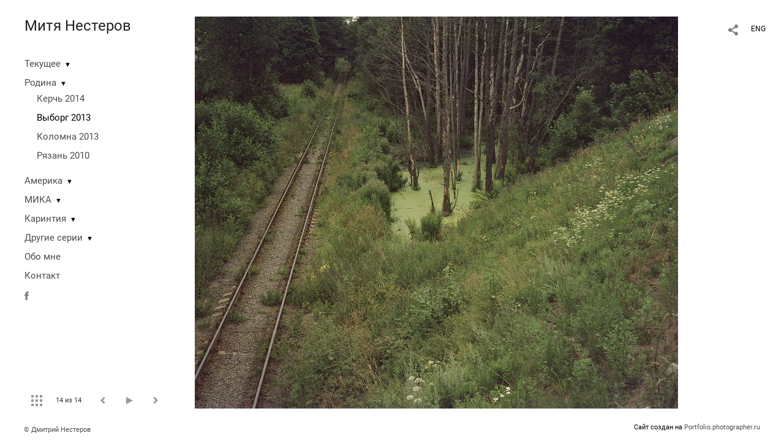

--- FILE ---
content_type: text/html; charset=UTF-8
request_url: https://mityanesterov.com/vyborg?lang=rus&pic=57159
body_size: 11252
content:
<!DOCTYPE HTML PUBLIC '-//W3C//DTD HTML 4.01 Transitional//EN' 'http://www.w3.org/TR/html4/loose.dtd'>
<html xmlns='http://www.w3.org/1999/xhtml' lang='ru' xml:lang='ru'>
<head>
	<title>Митя  Нестеров. Фотографии. Выборг 2013. Без названия</title>
	<link rel='shortcut icon' type='image/png' href='https://pics.photographer.ru/portfolio/favicons/10429110965ba920549b1ab1.27430942.png' />
	<meta name='Keywords' content='' />
	<meta name='Description' content='Митя  Нестеров. Фотографии. Выборг 2013. Без названия. ' />
	<meta http-equiv="content-type" content="text/html; charset=utf-8" />
	<meta name='viewport' content='width=1204' />
	<meta name = 'format-detection' content = 'telephone=no'>
	
	
		<meta property='og:type' content='article'>
		<meta property='og:title' content='Митя  Нестеров. Фотографии. Выборг 2013. Без названия'>
		<meta property='og:description' content='Митя  Нестеров. Фотографии. Выборг 2013. Без названия. '>
		<meta property='og:url' content='https://mityanesterov.com/vyborg?lang=rus&pic=57159&play=6320'>
		<meta property='og:image' content='/static/upload/portfolio/pics/pictures/57/57159.jpg' />
		<meta property='og:image:width' content='1357' />
		<meta property='og:image:height' content='1100' />
		

<!-- Global Site Tag (gtag.js) - Google Analytics -->
<script async src='https://www.googletagmanager.com/gtag/js?id=UA-125950499-1'></script>
<script>
  window.dataLayer = window.dataLayer || [];
  function gtag(){dataLayer.push(arguments);}
  gtag('js', new Date());
  gtag('config', 'UA-125950499-1');
</script>
<!-- Yandex.Metrika counter -->
<script type='text/javascript' >
   (function(m,e,t,r,i,k,a){m[i]=m[i]||function(){(m[i].a=m[i].a||[]).push(arguments)};
   m[i].l=1*new Date();
   for (var j = 0; j < document.scripts.length; j++) {if (document.scripts[j].src === r) { return; }}
   k=e.createElement(t),a=e.getElementsByTagName(t)[0],k.async=1,k.src=r,a.parentNode.insertBefore(k,a)})
   (window, document, 'script', 'https://mc.yandex.ru/metrika/tag.js', 'ym');

   ym(50380681, 'init', {
        clickmap:true,
        trackLinks:true,
        accurateTrackBounce:true
   });
</script>
<noscript><div><img src='https://mc.yandex.ru/watch/50380681' style='position:absolute; left:-9999px;' alt='' /></div></noscript>
<!-- /Yandex.Metrika counter -->

<link REL=STYLESHEET TYPE=text/css href='/static/design/css/reset.css' />
<link REL=STYLESHEET TYPE=text/css href='/static/design/css/portfolio/common.css?rnd=163' />
<link REL=STYLESHEET TYPE=text/css href='/static/design/css/portfolio/computer.css?rnd=163' />



<style>
		.picinfo, 
		.slidetabs > div > .caption, 
		.pswp-gallery .caption .title,
		.pswp-gallery .caption .desc,
		.itemCaptionOpener,
		.item .itemCaption,
		.slidetabsNavigation .nav.info{
			display:none;
		} 
		.pswp-gallery .caption{
		    padding: 5px !important;
		    min-height: auto !important;
		}
	</style><style>
	@font-face {
	    font-family: Roboto;
	    src: 	url('/static/design/Fonts/Sanserif/Roboto/Roboto-Regular.ttf') format('truetype');
	}
	@font-face {
	    font-family: Roboto;
	    font-style: italic;
	    src: 	url('/static/design/Fonts/Sanserif/Roboto/Roboto-Italic.ttf') format('truetype');
	}
	@font-face {
	    font-family: Roboto;
	    font-weight: bold;
	    src: 	url('/static/design/Fonts/Sanserif/Roboto/Roboto-Bold.ttf') format('truetype');
	}
	@font-face {
	    font-family: Roboto;
	    font-weight: bold; 
	    font-style: italic;
	    src: 	url('/static/design/Fonts/Sanserif/Roboto/Roboto-BoldItalic.ttf') format('truetype');
	}
	/*titlefontfamily=Roboto*/
	@font-face {
	    font-family: Roboto;
	    src: 	url('/static/design/Fonts/Sanserif/Roboto/Roboto-Regular.ttf') format('truetype');
	}
	body{
		font-family: Roboto;
	}
	strong, b {
		font-family: Roboto;
		font-weight: bold;
	}
	em, i {
		font-family: Roboto;
		font-style: italic;
	}
	
	header div.title, header div.title a, header div.title span, 
	.menu div.title, .menu div.title a,
	h1.header a.home{
		font-family: Roboto;font-size: 24px; line-height: 1em; color: #222222;
	}
	h1,
	/*.folderItemsList > div.folder > div.title,*/
	.content > .page h1,
	.content .blog .entryContent h1,
	.content .blog .header h1,
	.content .blog h1,
	.content h1:not(.header),
	.description  h1,
	.content .galleryTitle
{
		font-size: 32px; line-height: 1em; color: #333333;
	}
	.folderItemsList > div > a.title span{
		font-size: 32px; line-height: 1em; 
	}
	/* h2CSS */
	/*.itemItemsList .scroller > div > a.title span,*/
	.instaWidget .title,
	.blogAnonses .blog > .title,
	.content .blog .waterfall-container .title,
	.description h2,
	h2{
		font-size: 24px; line-height: normal; color: #333333;
	}
	.blogAnonses .blogItemsList > .item .title {
		font-size: 24px; line-height: normal; color: #333333;
		font-size: 18px; line-height: 1em;
	}
	
	.itemItemsList .scroller > div > a.title span,
	.instaWidget .title,
	.blogAnonses .blog > .title,
	.content .blog .waterfall-container .title,
	.description h3{
		font-size: 18px; line-height: 1em; 
	}
	.folderContentListMagnum a .poster span{
		font-size: 24px; line-height: normal; 
	}
	body,
	.content .page .description,
	.blog .entryContent .description 
	{
		font-size: 14px; 
		line-height: 1.45;  
	}
	p{
		font-size: 14px; 
		line-height: 1.45;  
		margin: 0 0 1.45em 0;
	}
	.content .blog .header a,
	.content .blog .entryContent .date, 
	.content .blog .waterfall-container .date,
	.page .description .inlinePic .caption, 
	.blog .description .inlinePic .caption
	{
		font-size: 10.5px; line-height: 1.45;  
	}

	
	.instaWidget .title .controls .browse svg path{
		fill:#000000;
	}
	body{
		background-color: #FFFFFF;
		color: #000000;
	}
	p a, .contact .contacts a, .description a, .feedback a{
		color: #222222 !important;
	}

	#footer,
	#footer a,
	.arrnav,
	.instaWidget .title a,
	.instaWidget .title span,
	.content .blog .header a,
	.content .blog .entryContent .prevnext a,
	.content .blog .waterfall-container .item a,
	.content .blog .waterfall-container .item a .title
	{
		color: #000000;
	
	}
	body.computer #footer{
		background-color: #FFFFFF;
	}

	.series_caption hr{
		border: none;
		margin: 44px auto 44px auto;
		width: 30%;
		border-top: 1px solid #FFFFFF;
		opacity: 0.7;
	}
	.series_caption blockquote,
	.series_caption blockquote p{
		font-size: 19.6px;
		line-height: 24.5px;;
	}

	.content .blog div.tagsCloud,
	.content .blog div.archive{
		background-color: #FFFFFF;
		color: #000000;
	}
	.blog div.tagsCloud .closeTagsCloud::before,
	.blog div.tagsCloud .closeTagsCloud::after,
	.blog div.archive .closeArchive::before,
	.blog div.archive .closeArchive::after{
		background-color: #000000;
	}
	.content .blog .header a.selectedMonth{
		background-color: #000000;
		color: #FFFFFF;
	}
	a:hover{
		opacity:1;
		color: #000000;
	}
	#ya_share {
		background-image: url("data:image/svg+xml;utf8,<svg xmlns='http://www.w3.org/2000/svg' width='40' height='40' viewBox='0 0 40 40' fill='none'><path fill-rule='evenodd' clip-rule='evenodd' d='M21 14C21 14.368 21.0662 14.7206 21.1875 15.0464L16.179 17.938C15.6321 17.3603 14.8582 17 14 17C12.3433 17 11 18.3431 11 20C11 21.6569 12.3433 23 14 23C14.7219 23 15.3843 22.745 15.9019 22.3201L21.0798 25.3095C21.0276 25.5312 21 25.7624 21 26C21 27.6569 22.3433 29 24 29C25.6567 29 27 27.6569 27 26C27 24.3431 25.6567 23 24 23C23.3088 23 22.6721 23.2338 22.1648 23.6266L16.9382 20.6089C16.9788 20.4123 17 20.2086 17 20C17 19.9254 16.9973 19.8514 16.9919 19.7782L22.4995 16.5984C22.9409 16.8538 23.4534 17 24 17C25.6567 17 27 15.6569 27 14C27 12.3431 25.6567 11 24 11C22.3433 11 21 12.3431 21 14Z' fill='%23000000' /></svg>");
	}
	#ya_share:hover {
		border-color: #000000;
	}
	.switch_language a{
		color: #000000;
	}
	body.whiteContentBg .switch_language a{
		color: #FFFFFF;
	}


	.page .description .inlinePic .caption, 
	.blog .description .inlinePic .caption 	
	{
		color: #000000;
		opacity: 0.8;
	}	
	.social a{
		height: 24px;
	}
	body.phone .instaWidget .title a b{
		background-image: url("data:image/svg+xml;utf8,<svg width='14' height='24' viewBox='0 0 14 24' fill='none' xmlns='http://www.w3.org/2000/svg'><path fill-rule='evenodd' clip-rule='evenodd' d='M11.2943 5H2.70567C1.21413 5 0 6.21331 0 7.70567V16.2943C0 17.7867 1.21413 19 2.70567 19H11.2943C12.7859 19 14 17.7867 14 16.2943V7.70567C14 6.21331 12.7859 5 11.2943 5ZM12.0703 6.61418L12.3798 6.61254V8.98565L10.0141 8.99306L10.0059 6.61994L12.0703 6.61418ZM5.00203 10.5628C5.44982 9.94215 6.17748 9.53551 6.9998 9.53551C7.82212 9.53551 8.54977 9.94215 8.99756 10.5628C9.28978 10.9678 9.46428 11.4633 9.46428 12C9.46428 13.3582 8.3588 14.4637 6.9998 14.4637C5.64161 14.4637 4.53613 13.3582 4.53613 12C4.53613 11.4633 4.71064 10.9678 5.00203 10.5628ZM12.6364 16.2943C12.6364 17.0343 12.0346 17.6361 11.2946 17.6361H2.70598C1.96597 17.6361 1.36426 17.0343 1.36426 16.2943V10.5628H3.45504C3.27395 11.0073 3.1727 11.4921 3.1727 12C3.1727 14.1105 4.88977 15.8284 7.00031 15.8284C9.11167 15.8284 10.8287 14.1105 10.8287 12C10.8287 11.4921 10.7259 11.0073 10.5464 10.5628H12.6364V16.2943Z' fill='%23000000'/></svg>");
		background-size: 14px 24px;
		width: 14px;
	}

	/*%23000000*/

	.social a path{
		fill: #000000;
	}
	#footer a.portfolioSubscribe:before{
		background-image: url("data:image/svg+xml;utf8,<svg width='24' height='24' viewBox='0 0 24 24' fill='none' xmlns='http://www.w3.org/2000/svg'><path fill-rule='evenodd' clip-rule='evenodd' d='M4 4H20C21.1 4 22 4.9 22 6V18C22 19.1 21.1 20 20 20H4C2.9 20 2 19.1 2 18L2.01 6C2.01 4.9 2.9 4 4 4ZM12 13L20 8V6L12 11L4 6V8L12 13Z' fill='%23000000'/></svg>");
	}
	header .blogNavButtons a.selectedMonth,
	.content .blog .header a.selectedMonth{
		background-color: #000000;
		color: #FFFFFF;
	}
	header .blogNavButtons a.selectedMonth::before,
	.content .blog .header a.selectedMonth:before {
		background-image: url("data:image/svg+xml;utf8,<svg width='24' height='24' viewBox='0 0 24 24' fill='none' xmlns='http://www.w3.org/2000/svg'><path d='M19 6.41L17.59 5L12 10.59L6.41 5L5 6.41L10.59 12L5 17.59L6.41 19L12 13.41L17.59 19L19 17.59L13.41 12L19 6.41Z' fill='%23FFFFFF'/></svg>");
	}
/* 31 Oct 2020 */
	.feedbackButton{
		background-image: url("data:image/svg+xml;utf8,<svg width='20' height='20' viewBox='0 0 20 20' fill='none' xmlns='http://www.w3.org/2000/svg'><path d='M18 0H2C0.9 0 0.0100002 0.9 0.0100002 2L0 20L4 16H18C19.1 16 20 15.1 20 14V2C20 0.9 19.1 0 18 0ZM11 12H9V10H11V12ZM11 8H9V4H11V8Z' fill='%23FFFFFF'/></svg>");
		background-size: 20px 20px;
	}


	.content .blog .header,
	.blogAnonses > .blog > .title,
	.blogAnonses .blogItemsList .item,
	.content .blog .waterfall-container .item {
		color: #000000;
	}

	.blogAnonses > .blog > .title a,
	.blogAnonses .blogItemsList .item a{ /*383*/
		color: #000000;
	}

	.blog .tagsCloudContent a,
	.blog .waterfall-container .item .tags a,
	.blog .item .tags a,
	.blog .entryContent .tags a{
		background-color: #000000;
		color: #FFFFFF;
	}
	.blog .tagsCloudContent a:hover,
	.blog .waterfall-container .item .tags a:hover,
	.blog .item .tags a:hover,
	.blog .entryContent .tags a:hover{
		background-color: #d7d7d7;
		color: #000000;
	}
	
	
	#footer a,
	.wrapper .menu ul >li >a,
	.wrapper .menu ul >li >ul >li >a{
		color: #000000;
		opacity:0.7;
	}
	.wrapper .menu ul >li.active >a{
		color: #000000;
		opacity:1;
	}
	#ya_share:hover,
	.switch_language:hover {
		border-color: #000000;
	}
	.switch_language a:hover {
		--color: #FFFFFF;
	}
	.wrapper .menu ul >li >a:hover,
	.wrapper .menu ul >li >ul >li >a:hover,
	.wrapper .menu ul >li >ul >li:not(.folder) >a.active{
		color: #000000;
		opacity:1;
	}
	.series_caption a.switcher{
		border-color: #FFFFFF;
	}
	.series_caption a.switcher:before,
	.series_caption a.switcher:after{
		background: #FFFFFF;
	}

	.arrnav span {
		opacity: 0.8;
	}
	.arrnav .nav,
	.arrnav .nav.play {
		background-position: center center !important;
		width: 38px;
		height: 38px;
		border: 1px transparent solid;
	}
	.arrnav .nav:hover{
		border: 1px #000000 solid;
	}
	.arrnav .nav.thumbs{
		background-image: url("data:image/svg+xml;utf8,<svg width='40' height='40' viewBox='0 0 40 40' fill='none' xmlns='http://www.w3.org/2000/svg'><path fill-rule='evenodd' clip-rule='evenodd' d='M11 11H15V15H11V11ZM18 11H22V15H18V11ZM29 11H25V15H29V11ZM11 18H15V22H11V18ZM22 18H18V22H22V18ZM25 18H29V22H25V18ZM15 25H11V29H15V25ZM18 25H22V29H18V25ZM29 25H25V29H29V25Z' fill='%23000000'/></svg>");
	}
	.arrnav .nav.backward{
		background-image: url("data:image/svg+xml;utf8,<svg width='40' height='40' viewBox='0 0 40 40' fill='none' xmlns='http://www.w3.org/2000/svg'><path fill-rule='evenodd' clip-rule='evenodd' d='M21.6567 14L16 19.6569L21.6567 25.3137L23.6567 23.3137L20 19.6569L23.6567 16L21.6567 14Z' fill='%23000000'/></svg>");
	}
	.arrnav .nav.play{
		background-image: url("data:image/svg+xml;utf8,<svg width='40' height='40' viewBox='0 0 40 40' fill='none' xmlns='http://www.w3.org/2000/svg'><path fill-rule='evenodd' clip-rule='evenodd' d='M18 15H15V25H18V15ZM24 15H21V25H24V15Z' fill='%23000000'/></svg>");
	}
	.arrnav .nav.play.pause{
		background-image: url("data:image/svg+xml;utf8,<svg width='40' height='40' viewBox='0 0 40 40' fill='none' xmlns='http://www.w3.org/2000/svg'><path d='M26 20.0001L15 26V14L26 20.0001Z' fill='%23000000'/></svg>");
	}
	.arrnav .nav.forward{
		background-image: url("data:image/svg+xml;utf8,<svg width='40' height='40' viewBox='0 0 40 40' fill='none' xmlns='http://www.w3.org/2000/svg'><path fill-rule='evenodd' clip-rule='evenodd' d='M16.3433 16L20 19.6569L16.3433 23.3137L18.3433 25.3137L24 19.6569L18.3433 14L16.3433 16Z' fill='%23000000'/></svg>");
	}
	.arrnav .nav.info{
		background-image: url("data:image/svg+xml;utf8,<svg width='40' height='40' viewBox='0 0 40 40' fill='none' xmlns='http://www.w3.org/2000/svg'><path fill-rule='evenodd' clip-rule='evenodd' d='M22 13H19V16H22V13ZM22 18H19V28H22V18Z' fill='%23000000'/></svg>");
	}
	.arrnav .nav.info.show{
		border: 1px #000000 solid;
	}
	.series_caption{
		background-color: rgba(76.5, 76.5, 76.5);
		color: #FFFFFF;
	}
	.series_caption a{
		color: #FFFFFF;
	}
	
	.slidetabs div.item > .caption .info{
		background-color: rgba(76.5, 76.5, 76.5, 0.9);
		color: #FFFFFF;
	}
	.slidetabs div.item > .caption .info a{
		color: #FFFFFF;
	}

</style>
		<link rel='stylesheet' href='/static/design/css/atelier-cave-light.css'>
		<script src='//cdnjs.cloudflare.com/ajax/libs/highlight.js/11.6.0/highlight.min.js'></script>
		<script>hljs.initHighlightingOnLoad();</script>
	
</head>
<body class='computer  magnum variant1 hideTitles gallery'>
<a class='scrolltotop' href='#'></a>
<div id='all'>
	<div class='wrapper'>
		<div class='menu'>
			<div class=title><a class=home href=https://mityanesterov.com?lang=rus>Митя  Нестеров</a></div>
			<div class='ScrollPane'>
				<ul>
		<li class='folder  '>
		<a href=https://mityanesterov.com/current?lang=rus>Текущее</a><span>&#9660;</span>
		<ul class=' '>
			<li class='gallery '>
				<a class='' href=https://mityanesterov.com/tests-2018?lang=rus>Тесты 2018-</a>
				
			</li>

			<li class='gallery '>
				<a class='' href=https://mityanesterov.com/appleorchard?lang=rus>Яблоневый Сад 2018-</a>
				
			</li>

			<li class='gallery '>
				<a class='' href=https://mityanesterov.com/trans?lang=rus>Переход 2018-</a>
				
			</li>

			<li class='gallery '>
				<a class='' href=https://mityanesterov.com/encounters?lang=rus>Встречи 2017-</a>
				
			</li>

			<li class='gallery '>
				<a class='' href=https://mityanesterov.com/armenia-2016?lang=rus>Армения 2016-</a>
				
			</li>

			<li class='gallery '>
				<a class='' href=https://mityanesterov.com/blagodat?lang=rus>Благодать 2015-</a>
				
			</li></ul>
	</li><li class='folder  '>
		<a href=https://mityanesterov.com/rodina?lang=rus>Родина</a><span>&#9660;</span>
		<ul class='active '>
			<li class='gallery '>
				<a class='' href=https://mityanesterov.com/kerch-2014?lang=rus>Керчь 2014</a>
				
			</li>

			<li class='gallery active'>
				<a class='active' href=https://mityanesterov.com/vyborg?lang=rus>Выборг 2013</a>
				
			</li>

			<li class='gallery '>
				<a class='' href=https://mityanesterov.com/kolomna?lang=rus>Коломна 2013</a>
				
			</li>

			<li class='gallery '>
				<a class='' href=https://mityanesterov.com/ryazan-2010?lang=rus>Рязань 2010</a>
				
			</li></ul>
	</li><li class='folder  '>
		<a href=https://mityanesterov.com/amerika-?lang=rus>Америка</a><span>&#9660;</span>
		<ul class=' '>
			<li class='gallery '>
				<a class='' href=https://mityanesterov.com/california-2018?lang=rus>Калифорния 2018</a>
				
			</li>

			<li class='gallery '>
				<a class='' href=https://mityanesterov.com/seattle-2018?lang=rus>Сиэттл 2018</a>
				
			</li>

			<li class='gallery '>
				<a class='' href=https://mityanesterov.com/new-york2012?lang=rus>Нью Йорк 2012</a>
				
			</li>

			<li class='gallery '>
				<a class='' href=https://mityanesterov.com/la-2012?lang=rus>Л.А. 2012</a>
				
			</li></ul>
	</li><li class='folder  '>
		<a href=https://mityanesterov.com/mika?lang=rus>МИКА</a><span>&#9660;</span>
		<ul class=' '>
			<li class='gallery '>
				<a class='' href=https://mityanesterov.com/dom-lansere-?lang=rus>Дом Лансере 2017</a>
				
			</li>

			<li class='gallery '>
				<a class='' href=https://mityanesterov.com/nominibustrivialibus?lang=rus>Простые названия 2016</a>
				
			</li>

			<li class='gallery '>
				<a class='' href=https://mityanesterov.com/enpleinair2015?lang=rus>На плэнере 2015</a>
				
			</li>

			<li class='gallery '>
				<a class='' href=https://mityanesterov.com/incidents-2014?lang=rus>Случаи 2014</a>
				
			</li>

			<li class='gallery '>
				<a class='' href=https://mityanesterov.com/windcalm-2011?lang=rus>Безветрие 2011</a>
				
			</li></ul>
	</li><li class='folder  '>
		<a href=https://mityanesterov.com/kärnten-?lang=rus>Каринтия</a><span>&#9660;</span>
		<ul class=' '>
			<li class='gallery '>
				<a class='' href=https://mityanesterov.com/krnten2018?lang=rus>2018</a>
				
			</li>

			<li class='gallery '>
				<a class='' href=https://mityanesterov.com/krnten2014?lang=rus>2014</a>
				
			</li></ul>
	</li><li class='folder  '>
		<a href=https://mityanesterov.com/other-series?lang=rus>Другие серии</a><span>&#9660;</span>
		<ul class=' '>
			<li class='gallery '>
				<a class='' href=https://mityanesterov.com/dacha-babushki-?lang=rus>Дача бабушки 2013</a>
				
			</li>

			<li class='gallery '>
				<a class='' href=https://mityanesterov.com/vyhod-iz-lesa-2013-?lang=rus>Выход из леса 2013</a>
				
			</li>

			<li class='gallery '>
				<a class='' href=https://mityanesterov.com/daywnastya?lang=rus>День с Настей 2013</a>
				
			</li></ul>
	</li><li class='bio  '>
		<a href=https://mityanesterov.com/about-me?lang=rus>Обо мне</a>
		
	</li><li class='contact  '>
		<a href=https://mityanesterov.com/contact?lang=rus>Контакт</a>
		
	</li><li class=social><a class=fb href='https://www.facebook.com/kosmic.institute/' target=_blank><svg width='7'  height='24' viewBox='0 0 7 24' fill='none' xmlns='http://www.w3.org/2000/svg'><path d='M0 0H7V24H0V0Z' fill='white' fill-opacity='0.01'/><path fill-rule='evenodd' clip-rule='evenodd' d='M4.65481 19H1.55097V11.9991H0V9.58685H1.55097V8.1386C1.55097 6.17079 2.42627 5 4.91465 5H6.98578V7.41315H5.69132C4.72262 7.41315 4.65861 7.75025 4.65861 8.37939L4.65434 9.58685H7L6.72546 11.9991H4.65434V19H4.65481Z' fill='#4F4F4F'/></svg></a></li></ul>
			</div>
			
	<div class='slidetabsNavigation'>
		<div class='arrnav'>
			<a class='nav thumbs' href='/vyborg?show=thumbs&lang=rus'></a>
			<span><b class='currentpicnum'>14</b> из <b>14</b> </span>
			<a class='nav prev backward'></a>
			<a class='nav play pause'></a>
			<a class='nav next forward'></a>
			<a class='nav info'></a>
		</div>
	</div>
		</div>
		<div class='content'>
			<div class='header_buttons'>
				
				<!-- yashare_block: -->
				<div id='ya_share' class='ya-share2'></div>
				
<div class=switch_language>
	<span>RUS</span><a class=l1 href=https://mityanesterov.com/vyborg?pic=57159&lang=eng title='in English'>ENG</a>
		
</div>
			</div>
			

<div class='slidetabs'>
	<div class='navigation'>
		<div class='lupa'></div>
		
	<div class='browse backward'></div>
	<div class='browse forward'></div>
	</div>
	<div id='cycle-slideshow' 
		data-cycle-speed='1' 
		data-cycle-manual-speed='1' 		
		data-cycle-timeout: '3000'
>
		
	<div rel=1 id=item57136 class='item  photo loading' data-src='/static/upload/portfolio/pics/big/57/57136.jpg'>
		<picture data-sources="&lt;source media='(max-width: 900px)' sizes='100vw' srcset='/static/upload/portfolio/pics/pictures/57/57136.jpg'&gt;
	&lt;source media='(max-width: 1365px)' sizes='100vw' srcset='/static/upload/portfolio/pics/pictures/57/57136.jpg'&gt;
	&lt;source media='(max-width: 1920px)' sizes='100vw' srcset='/static/upload/portfolio/pics/big/57/57136.jpg'&gt;
	&lt;source media='(min-width: 1920px)' sizes='100vw' srcset='/static/upload/portfolio/pics/big/57/57136.jpg'&gt;" >
			<img data-src='/static/upload/portfolio/pics/pictures/57/57136.jpg' src='/static/upload/portfolio/pics/300/57/57136.jpg' style='max-width: 1772px; margin: auto;' alt='' title='Митя  Нестеров. Фотографии. Выборг 2013. Без названия'>
		</picture>
	</div>
	<div rel=2 id=item57153 class='item  photo loading' data-src='/static/upload/portfolio/pics/big/57/57153.jpg'>
		<picture data-sources="&lt;source media='(max-width: 900px)' sizes='100vw' srcset='/static/upload/portfolio/pics/pictures/57/57153.jpg'&gt;
	&lt;source media='(max-width: 1365px)' sizes='100vw' srcset='/static/upload/portfolio/pics/pictures/57/57153.jpg'&gt;
	&lt;source media='(max-width: 1920px)' sizes='100vw' srcset='/static/upload/portfolio/pics/big/57/57153.jpg'&gt;
	&lt;source media='(min-width: 1920px)' sizes='100vw' srcset='/static/upload/portfolio/pics/big/57/57153.jpg'&gt;" >
			<img data-src='/static/upload/portfolio/pics/pictures/57/57153.jpg' src='/static/upload/portfolio/pics/300/57/57153.jpg' style='max-width: 1772px; margin: auto;' alt='' title='Митя  Нестеров. Фотографии. Выборг 2013. Без названия'>
		</picture>
	</div>
	<div rel=3 id=item57154 class='item  photo loading' data-src='/static/upload/portfolio/pics/big/57/57154.jpg'>
		<picture data-sources="&lt;source media='(max-width: 900px)' sizes='100vw' srcset='/static/upload/portfolio/pics/pictures/57/57154.jpg'&gt;
	&lt;source media='(max-width: 1365px)' sizes='100vw' srcset='/static/upload/portfolio/pics/pictures/57/57154.jpg'&gt;
	&lt;source media='(max-width: 1920px)' sizes='100vw' srcset='/static/upload/portfolio/pics/big/57/57154.jpg'&gt;
	&lt;source media='(min-width: 1920px)' sizes='100vw' srcset='/static/upload/portfolio/pics/big/57/57154.jpg'&gt;" >
			<img data-src='/static/upload/portfolio/pics/pictures/57/57154.jpg' src='/static/upload/portfolio/pics/300/57/57154.jpg' style='max-width: 1772px; margin: auto;' alt='' title='Митя  Нестеров. Фотографии. Выборг 2013. Без названия'>
		</picture>
	</div>
	<div rel=4 id=item57152 class='item  photo loading' data-src='/static/upload/portfolio/pics/big/57/57152.jpg'>
		<picture data-sources="&lt;source media='(max-width: 900px)' sizes='100vw' srcset='/static/upload/portfolio/pics/pictures/57/57152.jpg'&gt;
	&lt;source media='(max-width: 1365px)' sizes='100vw' srcset='/static/upload/portfolio/pics/pictures/57/57152.jpg'&gt;
	&lt;source media='(max-width: 1920px)' sizes='100vw' srcset='/static/upload/portfolio/pics/big/57/57152.jpg'&gt;
	&lt;source media='(min-width: 1920px)' sizes='100vw' srcset='/static/upload/portfolio/pics/big/57/57152.jpg'&gt;" >
			<img data-src='/static/upload/portfolio/pics/pictures/57/57152.jpg' src='/static/upload/portfolio/pics/300/57/57152.jpg' style='max-width: 1772px; margin: auto;' alt='' title='Митя  Нестеров. Фотографии. Выборг 2013. Без названия'>
		</picture>
	</div>
	<div rel=5 id=item57157 class='item  photo loading' data-src='/static/upload/portfolio/pics/big/57/57157.jpg'>
		<picture data-sources="&lt;source media='(max-width: 900px)' sizes='100vw' srcset='/static/upload/portfolio/pics/pictures/57/57157.jpg'&gt;
	&lt;source media='(max-width: 1365px)' sizes='100vw' srcset='/static/upload/portfolio/pics/pictures/57/57157.jpg'&gt;
	&lt;source media='(max-width: 1920px)' sizes='100vw' srcset='/static/upload/portfolio/pics/big/57/57157.jpg'&gt;
	&lt;source media='(min-width: 1920px)' sizes='100vw' srcset='/static/upload/portfolio/pics/big/57/57157.jpg'&gt;" >
			<img data-src='/static/upload/portfolio/pics/pictures/57/57157.jpg' src='/static/upload/portfolio/pics/300/57/57157.jpg' style='max-width: 1772px; margin: auto;' alt='' title='Митя  Нестеров. Фотографии. Выборг 2013. Без названия'>
		</picture>
	</div>
	<div rel=6 id=item57135 class='item  photo loading' data-src='/static/upload/portfolio/pics/big/57/57135.jpg'>
		<picture data-sources="&lt;source media='(max-width: 900px)' sizes='100vw' srcset='/static/upload/portfolio/pics/pictures/57/57135.jpg'&gt;
	&lt;source media='(max-width: 1365px)' sizes='100vw' srcset='/static/upload/portfolio/pics/pictures/57/57135.jpg'&gt;
	&lt;source media='(max-width: 1920px)' sizes='100vw' srcset='/static/upload/portfolio/pics/big/57/57135.jpg'&gt;
	&lt;source media='(min-width: 1920px)' sizes='100vw' srcset='/static/upload/portfolio/pics/big/57/57135.jpg'&gt;" >
			<img data-src='/static/upload/portfolio/pics/pictures/57/57135.jpg' src='/static/upload/portfolio/pics/300/57/57135.jpg' style='max-width: 1772px; margin: auto;' alt='' title='Митя  Нестеров. Фотографии. Выборг 2013. Без названия'>
		</picture>
	</div>
	<div rel=7 id=item57141 class='item  photo loading' data-src='/static/upload/portfolio/pics/big/57/57141.jpg'>
		<picture data-sources="&lt;source media='(max-width: 900px)' sizes='100vw' srcset='/static/upload/portfolio/pics/pictures/57/57141.jpg'&gt;
	&lt;source media='(max-width: 1365px)' sizes='100vw' srcset='/static/upload/portfolio/pics/pictures/57/57141.jpg'&gt;
	&lt;source media='(max-width: 1920px)' sizes='100vw' srcset='/static/upload/portfolio/pics/big/57/57141.jpg'&gt;
	&lt;source media='(min-width: 1920px)' sizes='100vw' srcset='/static/upload/portfolio/pics/big/57/57141.jpg'&gt;" >
			<img data-src='/static/upload/portfolio/pics/pictures/57/57141.jpg' src='/static/upload/portfolio/pics/300/57/57141.jpg' style='max-width: 1772px; margin: auto;' alt='' title='Митя  Нестеров. Фотографии. Выборг 2013. Без названия'>
		</picture>
	</div>
	<div rel=8 id=item57149 class='item  photo loading' data-src='/static/upload/portfolio/pics/big/57/57149.jpg'>
		<picture data-sources="&lt;source media='(max-width: 900px)' sizes='100vw' srcset='/static/upload/portfolio/pics/pictures/57/57149.jpg'&gt;
	&lt;source media='(max-width: 1365px)' sizes='100vw' srcset='/static/upload/portfolio/pics/pictures/57/57149.jpg'&gt;
	&lt;source media='(max-width: 1920px)' sizes='100vw' srcset='/static/upload/portfolio/pics/big/57/57149.jpg'&gt;
	&lt;source media='(min-width: 1920px)' sizes='100vw' srcset='/static/upload/portfolio/pics/big/57/57149.jpg'&gt;" >
			<img data-src='/static/upload/portfolio/pics/pictures/57/57149.jpg' src='/static/upload/portfolio/pics/300/57/57149.jpg' style='max-width: 1772px; margin: auto;' alt='' title='Митя  Нестеров. Фотографии. Выборг 2013. Без названия'>
		</picture>
	</div>
	<div rel=9 id=item57150 class='item  photo loading' data-src='/static/upload/portfolio/pics/big/57/57150.jpg'>
		<picture data-sources="&lt;source media='(max-width: 900px)' sizes='100vw' srcset='/static/upload/portfolio/pics/pictures/57/57150.jpg'&gt;
	&lt;source media='(max-width: 1365px)' sizes='100vw' srcset='/static/upload/portfolio/pics/pictures/57/57150.jpg'&gt;
	&lt;source media='(max-width: 1920px)' sizes='100vw' srcset='/static/upload/portfolio/pics/big/57/57150.jpg'&gt;
	&lt;source media='(min-width: 1920px)' sizes='100vw' srcset='/static/upload/portfolio/pics/big/57/57150.jpg'&gt;" >
			<img data-src='/static/upload/portfolio/pics/pictures/57/57150.jpg' src='/static/upload/portfolio/pics/300/57/57150.jpg' style='max-width: 1772px; margin: auto;' alt='' title='Митя  Нестеров. Фотографии. Выборг 2013. Без названия'>
		</picture>
	</div>
	<div rel=10 id=item57151 class='item  photo loading' data-src='/static/upload/portfolio/pics/big/57/57151.jpg'>
		<picture data-sources="&lt;source media='(max-width: 900px)' sizes='100vw' srcset='/static/upload/portfolio/pics/pictures/57/57151.jpg'&gt;
	&lt;source media='(max-width: 1365px)' sizes='100vw' srcset='/static/upload/portfolio/pics/pictures/57/57151.jpg'&gt;
	&lt;source media='(max-width: 1920px)' sizes='100vw' srcset='/static/upload/portfolio/pics/big/57/57151.jpg'&gt;
	&lt;source media='(min-width: 1920px)' sizes='100vw' srcset='/static/upload/portfolio/pics/big/57/57151.jpg'&gt;" >
			<img data-src='/static/upload/portfolio/pics/pictures/57/57151.jpg' src='/static/upload/portfolio/pics/300/57/57151.jpg' style='max-width: 1772px; margin: auto;' alt='' title='Митя  Нестеров. Фотографии. Выборг 2013. Без названия'>
		</picture>
	</div>
	<div rel=11 id=item57134 class='item  photo loading' data-src='/static/upload/portfolio/pics/big/57/57134.jpg'>
		<picture data-sources="&lt;source media='(max-width: 900px)' sizes='100vw' srcset='/static/upload/portfolio/pics/pictures/57/57134.jpg'&gt;
	&lt;source media='(max-width: 1365px)' sizes='100vw' srcset='/static/upload/portfolio/pics/pictures/57/57134.jpg'&gt;
	&lt;source media='(max-width: 1920px)' sizes='100vw' srcset='/static/upload/portfolio/pics/big/57/57134.jpg'&gt;
	&lt;source media='(min-width: 1920px)' sizes='100vw' srcset='/static/upload/portfolio/pics/big/57/57134.jpg'&gt;" >
			<img data-src='/static/upload/portfolio/pics/pictures/57/57134.jpg' src='/static/upload/portfolio/pics/300/57/57134.jpg' style='max-width: 1772px; margin: auto;' alt='' title='Митя  Нестеров. Фотографии. Выборг 2013. Без названия'>
		</picture>
	</div>
	<div rel=12 id=item57144 class='item  photo loading' data-src='/static/upload/portfolio/pics/big/57/57144.jpg'>
		<picture data-sources="&lt;source media='(max-width: 900px)' sizes='100vw' srcset='/static/upload/portfolio/pics/pictures/57/57144.jpg'&gt;
	&lt;source media='(max-width: 1365px)' sizes='100vw' srcset='/static/upload/portfolio/pics/pictures/57/57144.jpg'&gt;
	&lt;source media='(max-width: 1920px)' sizes='100vw' srcset='/static/upload/portfolio/pics/big/57/57144.jpg'&gt;
	&lt;source media='(min-width: 1920px)' sizes='100vw' srcset='/static/upload/portfolio/pics/big/57/57144.jpg'&gt;" >
			<img data-src='/static/upload/portfolio/pics/pictures/57/57144.jpg' src='/static/upload/portfolio/pics/300/57/57144.jpg' style='max-width: 1772px; margin: auto;' alt='' title='Митя  Нестеров. Фотографии. Выборг 2013. Без названия'>
		</picture>
	</div>
	<div rel=13 id=item57158 class='item  photo loading' data-src='/static/upload/portfolio/pics/big/57/57158.jpg'>
		<picture data-sources="&lt;source media='(max-width: 900px)' sizes='100vw' srcset='/static/upload/portfolio/pics/pictures/57/57158.jpg'&gt;
	&lt;source media='(max-width: 1365px)' sizes='100vw' srcset='/static/upload/portfolio/pics/pictures/57/57158.jpg'&gt;
	&lt;source media='(max-width: 1920px)' sizes='100vw' srcset='/static/upload/portfolio/pics/big/57/57158.jpg'&gt;
	&lt;source media='(min-width: 1920px)' sizes='100vw' srcset='/static/upload/portfolio/pics/big/57/57158.jpg'&gt;" >
			<img data-src='/static/upload/portfolio/pics/pictures/57/57158.jpg' src='/static/upload/portfolio/pics/300/57/57158.jpg' style='max-width: 1772px; margin: auto;' alt='' title='Митя  Нестеров. Фотографии. Выборг 2013. Без названия'>
		</picture>
	</div>
	<div rel=14 id=item57159 class='item  photo loading' data-src='/static/upload/portfolio/pics/big/57/57159.jpg'>
		<picture data-sources="&lt;source media='(max-width: 900px)' sizes='100vw' srcset='/static/upload/portfolio/pics/pictures/57/57159.jpg'&gt;
	&lt;source media='(max-width: 1365px)' sizes='100vw' srcset='/static/upload/portfolio/pics/pictures/57/57159.jpg'&gt;
	&lt;source media='(max-width: 1920px)' sizes='100vw' srcset='/static/upload/portfolio/pics/big/57/57159.jpg'&gt;
	&lt;source media='(min-width: 1920px)' sizes='100vw' srcset='/static/upload/portfolio/pics/big/57/57159.jpg'&gt;" >
			<img data-src='/static/upload/portfolio/pics/pictures/57/57159.jpg' src='/static/upload/portfolio/pics/300/57/57159.jpg' style='max-width: 1772px; margin: auto;' alt='' title='Митя  Нестеров. Фотографии. Выборг 2013. Без названия'>
		</picture>
	</div>
	</div>
</div>
<div class='loading'><div class='percent'></div></div>
<div class='captionInfoSwitcher'></div>

 
			<a class=closeFullscreen href=#></a>
		</div>
	</div>
</div>
	
<div id='footer'>
	<div class=right>Сайт создан на <a href='https://www.photographer.ru/portfolio/'>Portfolio.photographer.ru</a></div>
	<div class=left>
		<a href=https://mityanesterov.com?lang=rus>&copy; Дмитрий Нестеров </a>
		<iframe class=iframer src='https://www.photographer.ru/portfolio/iframer.htm?login=mityanesterov'></iframe>
	</div>
	<div class=center></div>
</div>


<div id='dbgdiv'></div>
<!-- Common overlay element -->
<div class='simple_overlay content' id='common_overlay' style='display:none;'>
	<div id=common_overlay_content><br /><br /></div>
</div>



	<script type='text/javascript' src='/static/design/js/jquery11.1.min.js'></script>
<!-- jquerytools doesn't seem to be needed here-->
	<script type='text/javascript' src='/static/design/js/patched/scrollable.js'></script>


<script type=text/javascript>
var htmlrootpath='';
var language='';


var user_agent='browser';


</script>
<script type='text/javascript' src='/static/design/js/jquery.mousewheel.js'></script>
<script type='text/javascript' src='/static/design/js/portfolio/common.js?rnd=61'></script>
<script type='text/javascript' src='/static/design/js/jquery.jscrollpane.min.js'></script>
<script type='text/javascript' src='/static/design/js/portfolio/computer.js?rnd=61'></script>


<script type='text/javascript'>
		var htmlrootpath='';
		
//			var ServerName = window.location.hostname.replace('.ru', '').replace('.com', '').split('.').pop();
//			if(ServerName!='photographer') window.location='htt' + 'p://www.phot' + 'ographer.ru';
		
	</script><script>
	var user_pro=parseInt('');
</script>

<script type='text/javascript' src='/static/design/js/nonstop/jquery.touchwipe.1.1.1.js?rnd=4'></script>
<script type='text/javascript' src='/static/design/js/jquery.cycle2.min.js'></script>
<script type=text/javascript>
	var currentPic;
	var thisBaseUrl = 'https://mityanesterov.com/vyborg?lang=rus';
	
var ratios = {};var widths = {};var heights = {}; var picIds = {}; var missedPics = {}; 
	
widths['item57136'] = 1369;
heights['item57136'] = 1100;
ratios['item57136'] = 1100/1369;
picIds[0] = 57136;

widths['item57153'] = 1360;
heights['item57153'] = 1100;
ratios['item57153'] = 1100/1360;
picIds[1] = 57153;

widths['item57154'] = 1373;
heights['item57154'] = 1100;
ratios['item57154'] = 1100/1373;
picIds[2] = 57154;

widths['item57152'] = 1381;
heights['item57152'] = 1100;
ratios['item57152'] = 1100/1381;
picIds[3] = 57152;

widths['item57157'] = 1363;
heights['item57157'] = 1100;
ratios['item57157'] = 1100/1363;
picIds[4] = 57157;

widths['item57135'] = 1364;
heights['item57135'] = 1100;
ratios['item57135'] = 1100/1364;
picIds[5] = 57135;

widths['item57141'] = 1369;
heights['item57141'] = 1100;
ratios['item57141'] = 1100/1369;
picIds[6] = 57141;

widths['item57149'] = 1365;
heights['item57149'] = 1100;
ratios['item57149'] = 1100/1365;
picIds[7] = 57149;

widths['item57150'] = 1370;
heights['item57150'] = 1100;
ratios['item57150'] = 1100/1370;
picIds[8] = 57150;

widths['item57151'] = 1370;
heights['item57151'] = 1100;
ratios['item57151'] = 1100/1370;
picIds[9] = 57151;

widths['item57134'] = 1362;
heights['item57134'] = 1100;
ratios['item57134'] = 1100/1362;
picIds[10] = 57134;

widths['item57144'] = 1358;
heights['item57144'] = 1100;
ratios['item57144'] = 1100/1358;
picIds[11] = 57144;

widths['item57158'] = 1359;
heights['item57158'] = 1100;
ratios['item57158'] = 1100/1359;
picIds[12] = 57158;

widths['item57159'] = 1357;
heights['item57159'] = 1100;
ratios['item57159'] = 1100/1357;
picIds[13] = 57159;

</script>
<style>
.kuku,
	body.hidemenu:not(.customBgColor),
	body.hidemenu:not(.customBgColor) .wrapper .content,
	body.hidemenu:not(.customBgColor) .wrapper .slidetabs {
		background-color: ;
	}
</style>

	

	<script type='text/javascript'>
		$(function() {
			var ajustSlideshowSized=0;

			function ajustSlideshowSize(){
				menuHeight=$(window).height()-90 - $('.menu div.title').height() - 40 - 40;
				$('.menu .ScrollPane').css({ height: menuHeight});
				jScrollPaneApi.reinitialise();
			};	
			$('.menu .ScrollPane').jScrollPane({
					showArrows: true
				}
			);
			var jScrollPaneApi = $('.menu .ScrollPane').data('jsp');
			
		
			

			$('.feedbackButton').attr('data-url', 'https://mityanesterov.com/vyborg?lang=rus&pic=57159#14').attr('data-item', '6320').attr('data-pic', '57159');
		

	var containerWidth;
	var containerHeight;
	var initialIndex=13;

	var picsnum=14;
	var picsloaded = 0;
	var playThisVideo;

	if(window.location.hash) {
		var hash = parseInt(window.location.hash.substring(1)); //Puts hash in variable, and removes the # character
		if(hash>0){
			$('.currentpicnum').html(hash);
			currentPic = picIds[hash-1];
	
			var ogurl = AddURLPar('https://mityanesterov.com/vyborg?lang=rus&pic=57159', 'play', '6320');
			ogurl = AddURLPar(ogurl, 'item', '');
			ogurl = AddURLPar(ogurl, 'pic', currentPic);
	
			$("meta[property='og\:url']").attr('content', ogurl);
			$('.feedbackButton').attr('data-url', ogurl).attr('data-pic', currentPic);

			var ogimage='https://mityanesterov.com' + $('#item'+currentPic).attr('data-src');
			YaShare.updateContent({url: ogurl, image: ogimage, description: $('#item'+currentPic+' picture img').attr('title')}) //, description: 'kuku'

			var startingSlide = hash-1;
			if( $('.item[rel='+hash+']').is('.video')){
				playThisVideo=hash;
			}
		} else {
			var startingSlide = 13;
		}
	} else {
		var startingSlide = 13;
	}

	revealPictures(startingSlide);

	function revealPictures(curSlide){
		var slides = {};
		for(i=-2; i<=2; i++){
			s=curSlide+i+1;
			if(s<1) s=picsnum+i+1;
			if(s>(picsnum)) s=s-(picsnum)+1;
			slides[i+2]=s;
		}
		revealPic(slides[2]); revealPic(slides[3]); revealPic(slides[1]); revealPic(slides[4]); revealPic(slides[0]);
	}

	$('.item picture img').on('load', function(){
		if($(this).parents('.item').is('.reveal')){
			if($(this)[0].complete){
				$(this).parents('.item').removeClass('loading').removeClass('reveal');
				ajustCaption($(this).parents('.item'));
				//console.log($('.item.loading').length)
			}
		}
	});

	function revealPic(slide){
		var tmpImgLoaded = function(item, img, src) {
			img.attr('src', src).trigger('load');
		}
		var item = $('.slidetabs .item[rel='+slide+']'); 
		if(item.is('.photo.loading') ){
			item.addClass('reveal');
			var img = item.find('img');
			var picture = item.find('picture');
			var src=img.attr('data-src');
			var sources=picture.attr('data-sources');
			if(src!=undefined){
				//console.log('reveal src=', src, ', sources=', sources, img);
	
			    var tmpImg = new Image();
		        tmpImg.onload = tmpImgLoaded(item, img, src);
				tmpImg.src = src;
	
	
				
				img.removeAttr('data-src');
				$( sources ).prependTo( picture );
				picture.removeAttr('data-sources');
			}
		}
	}



	function ajustSlideShowNavs(){
		setTimeout(function() { 
			var currentItemCaption=$('#cycle-slideshow .cycle-slide-active .caption' );
			var slidetabsHeight = $('.slidetabs').outerHeight();
			var height =slidetabsHeight;
			if(currentItemCaption.length){
				var h = currentItemCaption.outerHeight();
				var b = parseFloat(currentItemCaption.css('bottom'));
				bottom = h + b;
				height = slidetabsHeight - h -b;
			}  
			$('.slidetabs .navigation').animate({height: height})
		}, 250);
	}
$('#cycle-slideshow .cycle-slide-active .caption' ).outerHeight();

	$('#cycle-slideshow').on('cycle-post-initialize', function( event, opts ) {
		var currentItem=$('#cycle-slideshow .cycle-slide-active' );
		if(currentItem.is('.video')){
			$('.lupa').hide();
		} else {
			$('.lupa').show();
		}
		ajustSlideShowNavs()
		if(playThisVideo){
			setTimeout(function() { 
				$('.slidetabs div.item.cycle-slide-active .playButton').click();
			}, 1000);
		}
	});
	$('#cycle-slideshow').cycle({
		paused: true,
		slides: '>div.item',
		log: false,
		pagerTemplate: '',
    	fx: 'none',
    	timeout: '3000',
    	prev: '.backward',
    	next: '.forward',
    	startingSlide: startingSlide
	});






	function getRenderedSize(cWidth, cHeight, width, height){
	  var oRatio = width / height,
	      cRatio = cWidth / cHeight;
	  return function() {
	    if (oRatio > cRatio) {
	      this.width = cWidth;
	      this.height = cWidth / oRatio;
	    } else {
	      this.width = cHeight * oRatio;
	      this.height = cHeight;
	    }      
	    return this;
	  }.call({});
	}
	function getImgSizeInfo(obj) {
		var img=obj.get(0);
		return getRenderedSize(
	                         img.width,
	                         img.height,
	                         img.naturalWidth,
	                         img.naturalHeight);
	}


	function ajustSlideshowSize(){
		console.log('ajustSlideshowSize...' );
		if($('body').is('.hidemenu')){
			containerWidth=$(window).width();
			containerHeight=$(window).height();
		} else {
			containerWidth=$('.wrapper .content').width()-125;
			console.log('containerWidth=' , containerWidth);
			containerHeight=$(window).height()-80;
			console.log('containerHeight=' , containerHeight);
		}

		menuHeight=$(window).height()-90 - $('.menu div.title').height() - 40 - 40;
		$('.slidetabs, .slidetabs>div>div.item').css({width: containerWidth, height: containerHeight});
		$('.slidetabs .navigation > div').css({height: containerHeight});
		$('.menu .ScrollPane').css({ height: menuHeight});
		
		$('.slidetabsNavigation').css({ bottom: 'auto', top: $('.menu').height()+44, position: 'absolute', 'z-index': 1000 });
		
		$('div.slidetabs  div.item').each(function(){
			ajustCaption($(this));
		})
		
		if (typeof jScrollPaneApi !== 'undefined') {
			ajustSlideshowSized=true;
			jScrollPaneApi.reinitialise();
		}
	}
	
	function ajustCaption(item){
		var itemId=item.attr('id');
		//var ratio=ratios[itemId];


		if(item.is('.photo')){
			var getImgSizes = getImgSizeInfo(item.find('picture img'));
			var cBottom=(containerHeight-getImgSizes.height)/2;
			var cLeft  =(containerWidth-getImgSizes.width)/2;
			item.find('.info').css({width: getImgSizes.width});
			//console.log('ajustCaption! width=', getImgSizes.width);
		} else {
			var playerWidth = item.find('.player').outerWidth();
			var playerHeight = item.find('.player').outerHeight();
			var browseTop=(containerHeight-playerHeight)/2;
			
			var cBottom=(containerHeight-playerHeight)/2;
			var cLeft  =(containerWidth-playerWidth)/2;
		}
		if(cBottom<0) cBottom=0;
		//console.log('cBottom=' , cBottom, ', cLeft=' , cLeft);
		item.find('.caption').css({bottom: cBottom+'px', left: cLeft+'px'});


	}

	$(window).resize(function () {
	    waitForFinalEvent(function(){
			ajustSlideshowSize();
	    }, 200, 'resizerecalc');
	});


	$( '#cycle-slideshow' ).on( 'cycle-after', function( event, opts ) {
		$('.currentpicnum').html(opts.slideNum);
		currentPic = picIds[opts.slideNum-1];
		//console.log('currentPic=', currentPic);
		revealPictures(opts.slideNum-1);
		window.location.hash='#'+(opts.slideNum);
		var currentItem=$('#cycle-slideshow .cycle-slide-active' );
		if(currentItem.is('.video')){
			$('.lupa').hide();
		} else {
			$('.lupa').show();
		}
		$('.slidetabs .item').removeClass('playing');
		$('.slidetabs').removeClass('playingVideo');

		$('.slidetabs .item .player iframe').remove();	

		var ogurl = AddURLPar('https://mityanesterov.com/vyborg?lang=rus&pic=57159', 'play', '6320');
		ogurl = AddURLPar(ogurl, 'item', '');
		ogurl = AddURLPar(ogurl, 'pic', currentPic);
		$("meta[property='og\:url']").attr('content', ogurl);
		var ogimage= $('#item'+currentPic).attr('data-src'); //'https://mityanesterov.com' +

		YaShare.updateContent({url: ogurl, image: ogimage}) //, description: 'kuku'

		var currentItemTitle=$('#item'+currentPic+' .caption .name').text();
		if(currentItemTitle!=''){
			$('.nav.info.show, .captionInfoSwitcher').show();
		}else{
			$('.nav.info.show, .captionInfoSwitcher').hide();
		}

		//var currentTitle = 'Митя  Нестеров. Портфолио. ' + $('#item'+currentPic+' .caption .name').text();
		var currentTitle = $('#item'+currentPic+' picture img').attr('title');

			$("meta[property='og\:title']").attr('content', currentTitle);
		$('title').text(currentTitle);
		YaShare.updateContent({description: currentTitle});

		var currentDescription = $('#item'+currentPic+' .caption .description').text() + ' ';
			$('meta[name=Description]').attr('content', currentDescription);

		//$('.feedbackButton').attr('data-url', 'https://mityanesterov.com/vyborg?lang=rus&pic=57159#'+opts.slideNum).attr('data-item', '6320').attr('data-pic', currentPic);
		$('.feedbackButton').attr('data-url', ogurl).attr('data-item', '6320').attr('data-pic', currentPic);
		ajustSlideShowNavs();
	});

	$('.arrnav .nav.info, .captionInfoSwitcher').click(function(){
		$('.slidetabs .caption .info').toggleClass('show'); 
		$('.lupa').toggleClass('hidden'); //.browse, 
		$(this).toggleClass('show'); 
		return false; 
	})
	$('.arrnav .nav.info, .captionInfoSwitcher').hover(
		function(){
			$('body').addClass('showCaptionInfo'); 
		},
		function(){
			$('body').removeClass('showCaptionInfo'); 
		}
	)
	$('.slidetabs .caption .info .close').click(function(){
		$('.slidetabs  .caption .info').removeClass('show'); 
		$('.lupa').toggleClass('hidden'); 
		$('.arrnav .nav.info').removeClass('show'); 
		return false; 
	})

	
	function stopShow(){
		$('#cycle-slideshow').cycle('pause');
		$('.arrnav .nav.play').addClass('pause');
	}
	$('#ya_share').on('click', function(){
		stopShow()
	})	
	$('.arrnav .nav.play').click(function(){
		if($(this).is('.pause')){
			$('#cycle-slideshow').cycle('resume');
			$(this).removeClass('pause')
		} else {
			stopShow();
		}
		return false;
	})

	$( 'body' ).keyup(function(e) {
		//dbg(e);
	    key = e.which;
	    if (key == 37){ //left arrow key
			stopShow();
	        $('.arrnav .backward').click();
	    }
	    if (key == 39){ //right arrow key
			stopShow();
	        $('.arrnav .forward').click();
	    }
	    if (key == 32){ //space key
			if($('.arrnav .nav.play').is('.pause')){
				$('div.tabs').data('slideshow').play()
				$('.arrnav .nav.play').removeClass('pause')
			} else {
				stopShow();
			}
	    }

	});
	$('.slidetabs .browse, .slidetabs .lupa').hover(
		function() {
			$('.slidetabs').addClass('hover');
		}, function() {
			$('.slidetabs').removeClass('hover');
		}	
	);

	//http://stackoverflow.com/questions/3877027/jquery-callback-on-image-load-even-when-the-image-is-cached



$('.slidetabs > .navigation > div.lupa, .closeFullscreen').click(function(e){
	$('body').toggleClass('hidemenu');
	//останавливать слайдшоу при переходе в фулскрин
	//stopShow();
	toggleFullScreen();
	ajustSlideshowSize();
	return false;
})




$('.slidetabs div.item .playButton').click(function(){
	$(this).parent().addClass('playing');
	$('.slidetabs').addClass('playingVideo');
	var player=$(this).siblings('.player');
	$(player.attr('data-html')).attr('id', 'video').prependTo( player );
	if(player.is('.youtube')){
		if(player.is('.controls')){
			$('#video')[0].src = addParameterToURL($('#video')[0].src, 'autoplay=1&rel=0&showinfo=0');
		} else {
			$('#video')[0].src = addParameterToURL($('#video')[0].src, 'autoplay=1&rel=0&controls=0&showinfo=0');
		}
	} else {
		$('#video')[0].src = addParameterToURL($('#video')[0].src, 'autoplay=1');
	}
	return false;
})


document.addEventListener('fullscreenchange', fullscreenExitHandler);
document.addEventListener('webkitfullscreenchange', fullscreenExitHandler);
document.addEventListener('mozfullscreenchange', fullscreenExitHandler);
document.addEventListener('MSFullscreenChange', fullscreenExitHandler);

function fullscreenExitHandler() {
   if (!document.fullscreenElement && !document.webkitIsFullScreen && !document.mozFullScreen && !document.msFullscreenElement) {
		$('body').removeClass('hidemenu');
   }
}

/*
$('.slidetabs > div.lupa').click(function(){
console.log('lupa=' , lupa);
	$('body').toggleClass('hidemenu');
	//останавливать слайдшоу при переходе в фулскрин
	stopShow();
	ajustSlideshowSize();
		console.log('body = ', $('body'));
	if($('body').is('.hidemenu')){
	
		openFullscreen();
	} else {
		closeFullscreen();
	}
	return false;
})
*/
	ajustSlideshowSize();



	

	
	
	
	
			$('li.folder>a.active').parents('ul > .folder > ul').addClass('active');
			
		
			if(!ajustSlideshowSized) ajustSlideshowSize();

		});
	</script>
<!-- yashareScript: -->
<script src='https://yastatic.net/es5-shims/0.0.2/es5-shims.min.js'></script>
<script src='https://yastatic.net/share2/share.js'></script>

<script type='text/javascript'>
	var YaShare = Ya.share2('ya_share', {
		theme: {
			services: 'facebook,whatsapp,twitter,vkontakte,telegram,viber',
			lang: 'ru',
			size: 'm',
			shape: 'round',
			moreButtonType: 'short',
			curtain: true,
			limit: 0,
			bare: false,
  			forceCurtain: true
		}
	});
</script>

<script type='text/javascript' src='/static/design/js/portfolio/computerDomReady.js?rnd=61'></script>



<link REL=STYLESHEET TYPE=text/css href='/static/design/css/portfolio/jquery.jscrollpane.css' />
<link REL=STYLESHEET TYPE=text/css href='/static/design/overlay-basic.css' />



<style>
.b-share-popup__tail{
	left: 91px !important;
}
</style>
</body>
</html>